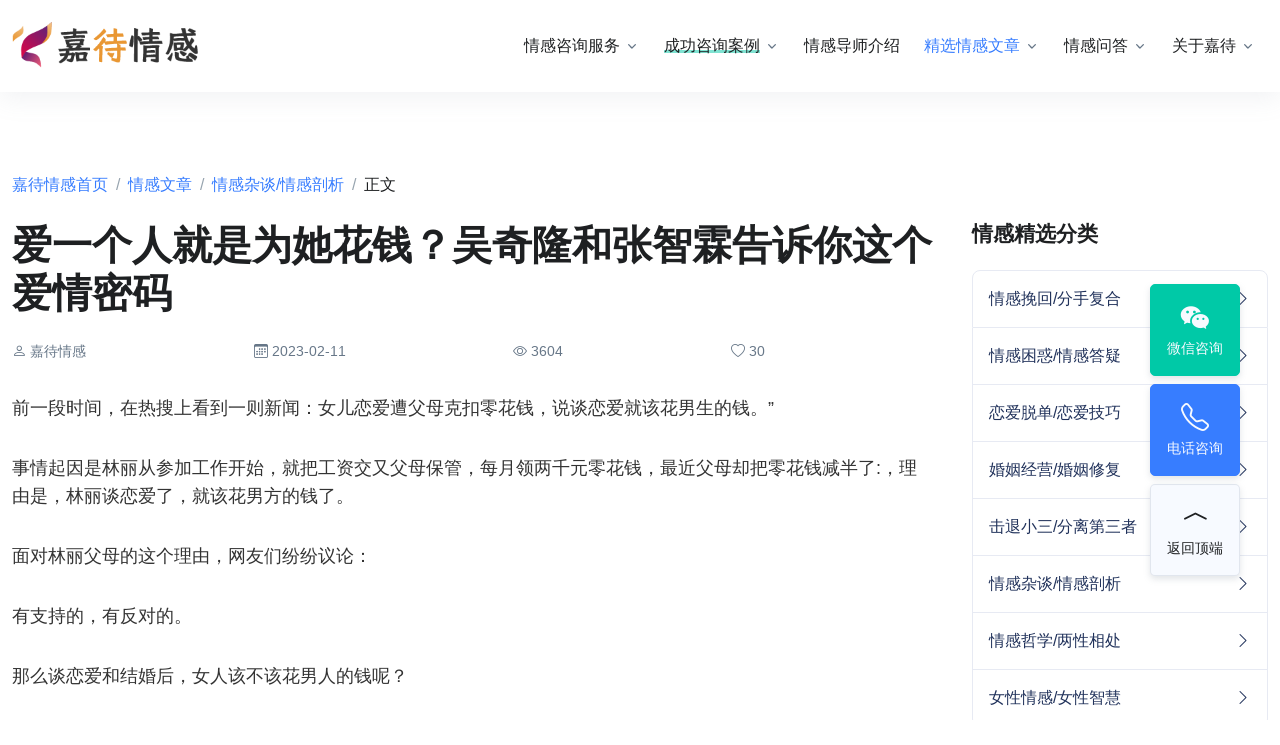

--- FILE ---
content_type: text/html; charset=UTF-8
request_url: https://www.ijiadai.com/articles/view-1343.html
body_size: 11725
content:
<!DOCTYPE html><html><head><meta http-equiv="Content-Type" content="text/html; charset=utf-8"><meta http-equiv="Cache-Control" content="no-transform"><meta http-equiv="Cache-Control" content="no-siteapp"><meta name="keywords" content="爱一个,爱一个人,一个人,就是,花钱,张智霖,告诉,告诉你,这个,爱情密码" /><meta name="description" content="前一段时间，在热搜上看到一则新闻：女儿恋爱遭父母克扣零花钱，说谈恋爱就该花男生的钱。”事情起因是林丽从参加工作开始，就把工资交又父母保管，每月领两千元零花钱，最近父母却把零花钱减半了:，理由是，林丽谈恋爱了，就该花男方的钱了。面对林丽父母的这个理由，网友们纷纷议论：有支..." /><meta name="viewport" content="width=device-width,initial-scale=1.0,maximum-scale=1.0,minimum-scale=1.0,user-scalable=no"><meta http-equiv="X-UA-Compatible" content="IE=edge,chrome=1"><meta name="renderer" content="webkit"><meta name="author" content="嘉待情感"><meta name="robots" content="all" /><meta property="og:image" content="https://www.ijiadai.com/assets/logo-se.jpg" /><title>爱一个人就是为她花钱？吴奇隆和张智霖告诉你这个爱情密码_嘉待情感</title><link rel="shortcut icon" href="/favicon.ico"><link rel="stylesheet" href="/assets/css/vendor.min.css"><link rel="stylesheet" href="/assets/vendor/bootstrap-icons/font/bootstrap-icons.css"><link rel="stylesheet" href="/assets/css/theme.min.css?v=1.0"><link rel="stylesheet" href="/assets/css/style.css"><script type="text/javascript" src="/js/jquery.min.js"></script><script>var _hmt = _hmt || [];(function() {var hm = document.createElement("script");hm.src = "https://hm.baidu.com/hm.js?8ba1db2fa24fddd11c45d1a000c2780e";var s = document.getElementsByTagName("script")[0]; s.parentNode.insertBefore(hm, s);})();</script></head><body><header class="navbar navbar-expand-lg navbar-end navbar-absolute-top navbar-light navbar-show-hide pt-2 pt-lg-3 pb-2 pb-lg-3 jiadaiqinggan-header"><div class="container"><nav class="js-mega-menu navbar-nav-wrap"><a href="/" aria-label="嘉待情感"><div class="d-flex navbar-brand-logo"><img class="logo-main" src="/assets/img/others/logo-main.png" alt="嘉待情感官网"></div></a><button class="navbar-toggler" type="button" data-bs-toggle="offcanvas" data-bs-target="#offcanvasRight" aria-controls="offcanvasRight" title="导航菜单"><i class="bi-list text-dark"></i></button><div class="collapse navbar-collapse" id="navbarNavDropdown"><div class="navbar-absolute-top-scroller"><ul class="navbar-nav"><li class="has-sub-menu nav-item"><a class="dropdown-toggle nav-link" href="/emotion.html">情感咨询服务</a><div class="dropdown-menu" style="margin-top:0"><a class="dropdown-item" href="/wanhui.html">情感挽回咨询</a><a class="dropdown-item" href="/hunyin.html">婚姻挽救咨询</a><a class="dropdown-item" href="/lianai.html">恋爱脱单咨询</a><a class="dropdown-item" href="/tiaojie.html">婚姻调解咨询</a></div></li><li class="has-sub-menu nav-item"><a class="dropdown-toggle nav-link" href="/cases.html"><span class="text-highlight-success">成功咨询案例</span></a><div class="dropdown-menu" style="margin-top:0"><a class="dropdown-item" href="/feedback.html">学员好评墙</a></div></li><li class="nav-item"><a class="nav-link" href="/mentor.html">情感导师介绍</a></li><li class="has-sub-menu nav-item"><a class="dropdown-toggle nav-link active" href="/articles.html">精选情感文章</a><div class="dropdown-menu" style="margin-top:0"><a class="dropdown-item" href="/articles/category-16.html">情感挽回/分手复合</a><a class="dropdown-item" href="/articles/category-18.html">情感困惑/情感答疑</a><a class="dropdown-item" href="/articles/category-15.html">恋爱脱单/恋爱技巧</a><a class="dropdown-item" href="/articles/category-14.html">婚姻经营/婚姻修复</a><a class="dropdown-item" href="/articles/category-33.html">分离第三者/击退小三</a><a class="dropdown-item" href="/articles/category-13.html">女性情感/女性智慧</a><a class="dropdown-item" href="/articles/category-17.html">情感杂谈/情感剖析</a><a class="dropdown-item" href="/articles/category-20.html">情感哲学/两性相处</a></div></li><li class="has-sub-menu nav-item"><a class="dropdown-toggle nav-link" href="/ask.html">情感问答</a><div class="dropdown-menu" style="margin-top:0"><a class="dropdown-item" href="/ask-topic-1.html">情感咨询科普</a><a class="dropdown-item" href="/ask-topic-2.html">婚姻情感机构</a><a class="dropdown-item" href="/ask-topic-4.html">婚姻修复问题</a><a class="dropdown-item" href="/ask-topic-5.html">恋爱情感问题</a><a class="dropdown-item" href="/ask-topic-6.html">分手挽回问题</a></div></li><li class="has-sub-menu nav-item"><a class="dropdown-toggle nav-link" href="/about.html">关于嘉待</a><div class="dropdown-menu" style="margin-top:0"><a class="dropdown-item" href="/about.html">关于嘉待情感</a><a class="dropdown-item" href="/introduction.html">嘉待情感理念</a><a class="dropdown-item" href="/awards.html">嘉待情感荣誉</a><a class="dropdown-item" href="/development.html">嘉待情感发展历程</a><a class="dropdown-item" href="/contact.html">联系嘉待情感</a></div></li></ul></div></div></nav></div></header><div class="jiadaiqinggan-wrapper"><main id="content" role="main"> <div class="position-relative bg-img-start"> </div><div class="container content-space-t-1 content-space-b-2 content-space-t-lg-2"><nav aria-label="breadcrumb" class="pb-2"><ol class="breadcrumb"><li class="breadcrumb-item"><a href="/">嘉待情感首页</a></li><li class="breadcrumb-item"><a href="/articles.html">情感文章</a></li><li class="breadcrumb-item"><a href="/articles/category-17.html">情感杂谈/情感剖析</a></li><li class="breadcrumb-item active" aria-current="page">正文</li></ol></nav><div class="row"><div class="col-md mb-5 mb-md-0"><div class="pe-lg-3"><div class="mb-4"><h1 class="h1 article-title">爱一个人就是为她花钱？吴奇隆和张智霖告诉你这个爱情密码</h1></div><div class="2507-row row align-items-sm-center mb-4 7599-row-end-2336"><div class=""><div class="d-flex align-items-center"><div class="flex-grow-1"><span class="d-block small"><i class="bi bi-person"></i> 嘉待情感</span></div><div class="flex-grow-1"><span class="d-block small"><i class="bi bi-calendar3"></i> 2023-02-11</span></div><div class="flex-grow-1"><span class="d-block small"><i class="bi bi-eye"></i> 3604</span></div><div class="flex-grow-1"><span class="d-block small"><i class="bi bi-heart"></i> 30</span></div></div></div></div><div class="article-content"><article class="8703-article-4633 mb-5"><p>前一段时间，在热搜上看到一则新闻：女儿恋爱遭父母克扣零花钱，说谈恋爱就该花男生的钱。”</p><p>事情起因是林丽从参加工作开始，就把工资交又父母保管，每月领两千元零花钱，最近父母却把零花钱减半了:，理由是，林丽谈恋爱了，就该花男方的钱了。</p><p>面对林丽父母的这个理由，网友们纷纷议论：</p><p>有支持的，有反对的。</p><p>那么谈恋爱和结婚后，女人该不该花男人的钱呢？</p><p>我个人觉得好的爱情要敢于谈钱，男人怎么花钱，就代表他会怎么爱你。</p><p>只是这并不意味着，爱情中的女生，要全权依附在男方身上，也不等于女人要让男人养才叫作真爱。</p><p>一、男人为女人花钱的态度，藏着他对待感情的态度。</p><p>三毛有句话说得好：“世上的喜剧不需要金钱就能产生，但世上的悲剧大多和金钱脱不了关系。”</p><p>前几天看到一条热搜，“男子相亲不成和女方算账精确到饮料”，确实也是满奇葩的。</p><p>91年的徐女士和一个86年的厨师相亲，互相还比较顺眼，相处了一个月，有了谈婚论嫁的打算，却在婚房的问题上产生了分歧。</p><p>男方坚持婚房的事婚后说，女方认为不妥，最后谈不融洽提出了分手，分手后男方就给了女方一份分手账单。</p><p>除了一起吃的饭钱，约会的景点游玩，送的红包、零食、衣服，甚至还有赶来给她过生日的路费和宾馆费。</p><p>说到花钱，就不得不说娱乐圈里的袁咏仪和张智霖夫妇。</p><p>添加嘉待情感导师\/信：<strong>jiadais</strong> 一对一咨询帮你解决疑难情感问题！让您重获有品质的爱。</p><p>这对一开始不被看好的夫妻，却在大家的质疑声中牵手走过了二十年。</p><p>提起袁咏仪，最初的印象就是爱花钱买包，特别是爱用丈夫张智霖的钱来买包。她曾打趣道：“我很独立的，独立到很少花自己的钱。”</p><p>在《一路有你》节目中里，张智霖不停说，不要再买包包了，可是，他还是禁不住给妻子/妻子/老婆买包包，从结婚起，他给袁咏仪买了近三千万元的包包。</p><p>张智霖对袁咏仪说：“如果人生只有最后24小时，我只担心你钱够不够用，听到你说你和儿子钱够花，我就放心了。”</p><p>一句担心你钱够不够用，戳中了多少女生的泪点。</p><p>世界上最甜蜜的情话应该是：妻子/妻子/老婆，你的钱够不够花？</p><p>花钱看人品，婚姻错不了。什么钱该花，什么钱该省，考验一个男人是否成熟。男人为你花钱的态度，看出你在他心中的地位。</p><p>二、女人花男人钱，不是拜金，而是女人要一种被宠溺的感受。</p><p>张爱玲说：男女之间在爱情中，花着他的钱，心里是欢喜的。</p><p>表妹小凡谈了一个恋爱，男友家是农村的，条件不是很好。</p><p>舅舅舅妈开始坚决反对，后来看表妹铁了心要和男友恋爱，最后也就不阻拦了。</p><p>可是，表妹的做法，却让舅舅舅妈看不下去了。</p><p>每次不管生日或者什么节日，表妹总是想着法子让男友买礼物。</p><p>虽说礼物不是很贵重，但是对男友来说压力也不算小。</p><p>每次收到礼物表妹就像得了糖的孩子一样的满脸甜蜜。</p><p>这时舅妈就骂表妹不懂事，以后要买东西不要随便跟男友要，妈妈给你钱去买。</p><p>谁知表妹翻了翻白眼说：“”谁稀罕你的钱，我让他买礼物，是享受他对我的呵护，再说，我这是在维护男人的自尊，也是在培养他的男人责任感，男人爱女人就要尽他最大努力给女人好的未来。”</p><p>原来，聪明的表妹是在用钱享受男友的宠溺，同时也是用钱来培养未来丈夫/丈夫/老公。</p><p>恋爱中的女人要的是一份自信：我的男人什么都愿意为我买。这才是一份刚好的爱情。</p><p>女人问男人要礼物，要的不是东西，而是那份情，是被男人宠溺的那份感觉。</p><p>三、女人可以花男人的钱，不是花光男人的钱。</p><p>我们说女人要花男人的钱，不是要女人花光男人的钱。</p><p>前段时间，有个杭州的网友爆料说，父母打算在杭州为他买婚房。</p><p>小伙谈的女朋友是江西一个偏僻小城的高中肄业的女孩。</p><p>为了这份爱，小伙千里迢迢跑到江西和女孩父母讨论结婚事宜。</p><p>女孩父母一开始说，不舍得嫁女儿，太远了，后来提要求说，为了让女儿有安全感，要求婚房必须写女孩名字，小伙子立马答应了。</p><p>可是，女方父母继续提要求说，我们这里结婚要彩礼，不能少于60万元，不然我们也没面子，她姐结婚是就是这个数。</p><p>最后双方在彩礼问题上没达成一致意见，小伙希望女孩能说句公道话，可是女孩却失望地说：“你连这点钱都不舍得给我花，还说爱我。”</p><p>看到女孩和她父母的态度，男孩果断提出了分手。</p><p>我们说谈恋爱时女人该花男人钱，这里花钱的出发点是情趣，而不该是贪婪。</p><p>现实中很多女人片面认为，女人花男人钱是天经地义的，其实这是一种差错的想法。</p><p>娱乐圈里的吴奇隆和刘诗诗算是模范夫妻了，当初结婚时，吴奇隆直接转给刘诗诗10个亿的现金。</p><p>而婚后的刘诗诗却依然经济独立，她一年就赚了6800多万，并不比丈夫/丈夫/老公吴奇隆赚得少。</p><p>在刘诗诗看来，你给我的，我幸福地笑纳着，我可以依赖你但绝不依靠你。我相信你可以养我，但我不会失去自己养自己的能力。</p><p>女人花男人的钱需有一个基本前提：我能自己独立拥有，只是期待你给的惊喜。</p><p>爱人之间最理想的金钱关系：互斟满杯，却不要同饮一杯；相赠面包，却不要同食一个。</p><p>涂磊说：一个女人愿意为一个男人花钱，她多半是爱着他的。一个男人愿意为一个女人花钱，但未必爱她，但是如果一个男人，一分都不愿意为这个女人花，他一定是不爱她的，金钱不是表示爱的唯一方式，但一定是一种很重要的方式。</p><p>我是情感咨询师夜沙，如果你有任何情感问题，可以直接联系我</p><p>点击右下角的在线咨询，马上联系老师，老师会帮助你解决你的情感问题。</p></article></div><div class="mb-5"><div class="divider-start text-dark mb-5 h3"><strong>相关搜索</strong></div> <a class="btn btn-sm btn-light ms-1 mb-1" href="/articles/result-318.html">怎么挽回一个决定离开你的男人</a><a class="btn btn-sm btn-light ms-1 mb-1" href="/articles/result-319.html">怎么挽回一个决定离开你的女人</a><a class="btn btn-sm btn-light ms-1 mb-1" href="/articles/result-217.html">怎么挽回一个对你失望的女人</a><a class="btn btn-sm btn-light ms-1 mb-1" href="/articles/result-423.html">如何修复夫妻间的信任和感情</a><a class="btn btn-sm btn-light ms-1 mb-1" href="/articles/result-431.html">暗恋一个人怎么表白</a><a class="btn btn-sm btn-light ms-1 mb-1" href="/articles/result-426.html">吵架后怎么修复两个人感情</a><a class="btn btn-sm btn-light ms-1 mb-1" href="/articles/result-365.html">因为钱而分手的感情怎么挽留</a><a class="btn btn-sm btn-light ms-1 mb-1" href="/articles/result-425.html">出轨后怎么修复两人之间的感情</a><a class="btn btn-sm btn-light ms-1 mb-1" href="/articles/result-424.html">夫妻吵架后怎么修复两个人感情</a><a class="btn btn-sm btn-light ms-1 mb-1" href="/articles/result-446.html">在线一对一感情咨询</a><a class="btn btn-sm btn-light ms-1 mb-1" href="/articles/result-516.html">男人为什么屡次越轨</a></div><div class="d-flex justify-content-between align-items-center mb-5"><div class="share-widget"><div class="social-share" data-sites="wechat,weibo,qzone"></div></div><span id="article-correct"><a class="btn btn-sm btn-link small" onclick="correct(1343)"><i class="bi-flag me-1"></i> 纠错</a></span></div><div class="alert alert-soft-info small mb-5"><div class="ps-2 pe-2"><div>内容来自嘉待情感老师原创、情感咨询师投稿以及优秀内容搜集，如有侵权请联系我们。</div><div>本文永久地址：https://www.ijiadai.com/articles/view-1343.html</div></div></div><div class="related-articles mb-5"><p>上一篇：<a href="/articles/view-1342.html">朱亚文狂撒狗粮，古惑仔婚后变乖：那些搞定男神的女孩是怎样的？</a></p><p>下一篇：<a href="/articles/view-1319.html">“杨幂刘恺威疑似复婚了？”：离婚之后，怎么做才能破镜重圆</a></p></div><div class="divider-start text-dark mb-5 h3"><strong>相关精选情感文章</strong></div><div class="row"><div class="col-sm-6 mb-5 pe-3"><a class="d-block" href="/articles/view-1391.html"><div class="d-flex align-items-center"><div class="flex-shrink-0"> <div class="avatar avatar-lg"><img src="https://www.ijiadai.com/uploads/resources/1669871134_305.jpg" onerror="this.src='/images/default.jpg'" class="avatar-img" alt="《心动的信号》：4个男人告诉你的3个爱情密码" /></div></div><div class="flex-grow-1 ms-3"><h5 class="text-inherit mb-0 text-dark">《心动的信号》：4个男人告诉你的3个爱情密码</h5> <div class="mt-2 small text-muted d-flex"><div class="flex-grow-1">阅读：4315</div></div></div></div></a></div><div class="col-sm-6 mb-5 pe-3"><a class="d-block" href="/articles/view-12466.html"><div class="d-flex align-items-center"><div class="flex-shrink-0"> <div class="avatar avatar-lg"><img src="https://www.ijiadai.com/uploads/resources/1669871134_638.jpg" onerror="this.src='/images/default.jpg'" class="avatar-img" alt="嫁给会下厨的男人，是一种什么体验？这些已婚女人告诉你实话" /></div></div><div class="flex-grow-1 ms-3"><h5 class="text-inherit mb-0 text-dark">嫁给会下厨的男人，是一种什么体验？这些已婚女人告诉你实话</h5> <div class="mt-2 small text-muted d-flex"><div class="flex-grow-1">阅读：4162</div></div></div></div></a></div><div class="col-sm-6 mb-5 pe-3"><a class="d-block" href="/articles/view-10358.html"><div class="d-flex align-items-center"><div class="flex-shrink-0"> <div class="avatar avatar-lg"><img src="https://www.ijiadai.com/uploads/resources/1669871134_893.jpg" onerror="this.src='/images/default.jpg'" class="avatar-img" alt="一个男人的心里话：女人花不花心，就看这4个方面" /></div></div><div class="flex-grow-1 ms-3"><h5 class="text-inherit mb-0 text-dark">一个男人的心里话：女人花不花心，就看这4个方面</h5> <div class="mt-2 small text-muted d-flex"><div class="flex-grow-1">阅读：4178</div></div></div></div></a></div><div class="col-sm-6 mb-5 pe-3"><a class="d-block" href="/articles/view-7474.html"><div class="d-flex align-items-center"><div class="flex-shrink-0"> <div class="avatar avatar-lg"><img src="https://www.ijiadai.com/uploads/resources/1669871134_290.jpg" onerror="this.src='/images/default.jpg'" class="avatar-img" alt="男人娶不娶你，取决于你身上这3样东西，跟爱情没关系" /></div></div><div class="flex-grow-1 ms-3"><h5 class="text-inherit mb-0 text-dark">男人娶不娶你，取决于你身上这3样东西，跟爱情没关系</h5> <div class="mt-2 small text-muted d-flex"><div class="flex-grow-1">阅读：4265</div></div></div></div></a></div><div class="col-sm-6 mb-5 pe-3"><a class="d-block" href="/articles/view-11515.html"><div class="d-flex align-items-center"><div class="flex-shrink-0"> <div class="avatar avatar-lg"><img src="https://www.ijiadai.com/uploads/resources/1669871134_887.jpg" onerror="this.src='/images/default.jpg'" class="avatar-img" alt="男人到了中年，经常和女人做这些事，容易产生爱情" /></div></div><div class="flex-grow-1 ms-3"><h5 class="text-inherit mb-0 text-dark">男人到了中年，经常和女人做这些事，容易产生爱情</h5> <div class="mt-2 small text-muted d-flex"><div class="flex-grow-1">阅读：3953</div></div></div></div></a></div><div class="col-sm-6 mb-5 pe-3"><a class="d-block" href="/articles/view-9587.html"><div class="d-flex align-items-center"><div class="flex-shrink-0"> <div class="avatar avatar-lg"><img src="https://www.ijiadai.com/uploads/resources/1669871134_954.jpg" onerror="this.src='/images/default.jpg'" class="avatar-img" alt="女人多少会不好意思告诉你的三个小秘密，很多男人不知道" /></div></div><div class="flex-grow-1 ms-3"><h5 class="text-inherit mb-0 text-dark">女人多少会不好意思告诉你的三个小秘密，很多男人不知道</h5> <div class="mt-2 small text-muted d-flex"><div class="flex-grow-1">阅读：4087</div></div></div></div></a></div><div class="col-sm-6 mb-5 pe-3"><a class="d-block" href="/articles/view-10610.html"><div class="d-flex align-items-center"><div class="flex-shrink-0"> <div class="avatar avatar-lg"><img src="https://www.ijiadai.com/uploads/resources/1669871134_298.jpg" onerror="this.src='/images/default.jpg'" class="avatar-img" alt="人到中年，女人想让你得手，不会直说，却会用这几个暗号提示你" /></div></div><div class="flex-grow-1 ms-3"><h5 class="text-inherit mb-0 text-dark">人到中年，女人想让你得手，不会直说，却会用这几个暗号提示你</h5> <div class="mt-2 small text-muted d-flex"><div class="flex-grow-1">阅读：4402</div></div></div></div></a></div><div class="col-sm-6 mb-5 pe-3"><a class="d-block" href="/articles/view-6793.html"><div class="d-flex align-items-center"><div class="flex-shrink-0"> <div class="avatar avatar-lg"><img src="https://www.ijiadai.com/uploads/resources/1669871134_887.jpg" onerror="this.src='/images/default.jpg'" class="avatar-img" alt="一个人越是讨厌你，就越有这三个表现，请别纠缠了" /></div></div><div class="flex-grow-1 ms-3"><h5 class="text-inherit mb-0 text-dark">一个人越是讨厌你，就越有这三个表现，请别纠缠了</h5> <div class="mt-2 small text-muted d-flex"><div class="flex-grow-1">阅读：4229</div></div></div></div></a></div><div class="col-sm-6 mb-5 pe-3"><a class="d-block" href="/articles/view-14708.html"><div class="d-flex align-items-center"><div class="flex-shrink-0"> <div class="avatar avatar-lg"><img src="https://www.ijiadai.com/uploads/resources/1669871134_677.jpg" onerror="this.src='/images/default.jpg'" class="avatar-img" alt="我跟上万个男人谈婚外情，想告诉你：这种男人比渣男还可怕" /></div></div><div class="flex-grow-1 ms-3"><h5 class="text-inherit mb-0 text-dark">我跟上万个男人谈婚外情，想告诉你：这种男人比渣男还可怕</h5> <div class="mt-2 small text-muted d-flex"><div class="flex-grow-1">阅读：4384</div></div></div></div></a></div><div class="col-sm-6 mb-5 pe-3"><a class="d-block" href="/articles/view-14688.html"><div class="d-flex align-items-center"><div class="flex-shrink-0"> <div class="avatar avatar-lg"><img src="https://www.ijiadai.com/uploads/resources/1669871134_167.jpg" onerror="this.src='/images/default.jpg'" class="avatar-img" alt="太扎心！为什么偏偏是你被情感勒索？其实原因都是你自己造成的" /></div></div><div class="flex-grow-1 ms-3"><h5 class="text-inherit mb-0 text-dark">太扎心！为什么偏偏是你被情感勒索？其实原因都是你自己造成的</h5> <div class="mt-2 small text-muted d-flex"><div class="flex-grow-1">阅读：4656</div></div></div></div></a></div></div></div></div><div class="col-md-3 col-lg-3" style="min-width:300px"><div class="mb-7"><div class="mb-4"><h3>情感精选分类</h3></div><ul class="list-group"><li class="list-group-item"><a class="link-dark" href="/articles/category-16.html"><div class="row align-items-center"><div class="col">情感挽回/分手复合</div><div class="col-auto"><i class="bi-chevron-right"></i></div></div></a></li><li class="list-group-item"><a class="link-dark" href="/articles/category-18.html"><div class="row align-items-center"><div class="col">情感困惑/情感答疑</div><div class="col-auto"><i class="bi-chevron-right"></i></div></div></a></li><li class="list-group-item"><a class="link-dark" href="/articles/category-15.html"><div class="row align-items-center"><div class="col">恋爱脱单/恋爱技巧</div><div class="col-auto"><i class="bi-chevron-right"></i></div></div></a></li><li class="list-group-item"><a class="link-dark" href="/articles/category-14.html"><div class="row align-items-center"><div class="col">婚姻经营/婚姻修复</div><div class="col-auto"><i class="bi-chevron-right"></i></div></div></a></li><li class="list-group-item"><a class="link-dark" href="/articles/category-33.html"><div class="row align-items-center"><div class="col">击退小三/分离第三者</div><div class="col-auto"><i class="bi-chevron-right"></i></div></div></a></li><li class="list-group-item"><a class="link-dark" href="/articles/category-17.html"><div class="row align-items-center"><div class="col">情感杂谈/情感剖析</div><div class="col-auto"><i class="bi-chevron-right"></i></div></div></a></li><li class="list-group-item"><a class="link-dark" href="/articles/category-20.html"><div class="row align-items-center"><div class="col">情感哲学/两性相处</div><div class="col-auto"><i class="bi-chevron-right"></i></div></div></a></li><li class="list-group-item"><a class="link-dark" href="/articles/category-13.html"><div class="row align-items-center"><div class="col">女性情感/女性智慧</div><div class="col-auto"><i class="bi-chevron-right"></i></div></div></a></li></ul></div><div class="row mb-7"><div class="col-6 col-lg-12 mb-3"><a href="https://www.ijiadai.com/special-58.html" target="_blank"><img loading="lazy" src="https://www.ijiadai.com/assets/img/gfx/pic1.jpg" class="rounded-2" style="width:100%" alt="嘉待情感专题，离婚冷静期手册"></a></div><div class="col-6 col-lg-12"><a href="https://www.ijiadai.com/special-63.html" target="_blank"><img loading="lazy" src="https://www.ijiadai.com/assets/img/gfx/pic2.jpg" class="rounded-2" style="width:100%" alt="嘉待情感专题，恋爱脱单手册"></a></div></div><div class="mb-7"><div class="mb-4"><h3>热门情感内容</h3></div><div class="d-grid gap-2"><a class="d-block" href="/articles/view-13071.html"><div class="d-flex align-items-center"><div class="flex-shrink-0"><div class="avatar avatar-lg"><img src="https://www.ijiadai.com/uploads/resources/1669871134_808.jpg" onerror="this.src='/images/default.jpg'" class="avatar-img" alt="老公抖音上关注的都是美女是什么心理" /></div></div><div class="flex-grow-1 ms-3"><h5 class="text-inherit mb-0 text-dark">老公抖音上关注的都是美女是什么心理</h5></div></div></a><a class="d-block" href="/articles/view-10717.html"><div class="d-flex align-items-center"><div class="flex-shrink-0"><div class="avatar avatar-lg"><img src="https://www.ijiadai.com/uploads/resources/1669871134_954.jpg" onerror="this.src='/images/default.jpg'" class="avatar-img" alt="已婚男女在婚外搞暧昧，到底图什么？逃不过这三种东西" /></div></div><div class="flex-grow-1 ms-3"><h5 class="text-inherit mb-0 text-dark">已婚男女在婚外搞暧昧，到底图什么？逃不过这三种东西</h5></div></div></a><a class="d-block" href="/articles/view-19889.html"><div class="d-flex align-items-center"><div class="flex-shrink-0"><div class="avatar avatar-lg"><img src="https://www.ijiadai.com/uploads/resources/1669871134_785.jpg" onerror="this.src='/images/default.jpg'" class="avatar-img" alt="男人在这3种情况下，舍得为女人花钱，就是深爱一个女人的表现" /></div></div><div class="flex-grow-1 ms-3"><h5 class="text-inherit mb-0 text-dark">男人在这3种情况下，舍得为女人花钱，就是深爱一个女人的表现</h5></div></div></a><a class="d-block" href="/articles/view-19341.html"><div class="d-flex align-items-center"><div class="flex-shrink-0"><div class="avatar avatar-lg"><img src="https://www.ijiadai.com/uploads/resources/1669871134_302.jpg" onerror="this.src='/images/default.jpg'" class="avatar-img" alt="男人把你睡了后的心理，男人喜欢什么样的女人" /></div></div><div class="flex-grow-1 ms-3"><h5 class="text-inherit mb-0 text-dark">男人把你睡了后的心理，男人喜欢什么样的女人</h5></div></div></a><a class="d-block" href="/articles/view-9275.html"><div class="d-flex align-items-center"><div class="flex-shrink-0"><div class="avatar avatar-lg"><img src="https://www.ijiadai.com/uploads/resources/1669871134_425.jpg" onerror="this.src='/images/default.jpg'" class="avatar-img" alt="南方的男人娶了东北的女人是什么样的体验？这几个男人说大实话" /></div></div><div class="flex-grow-1 ms-3"><h5 class="text-inherit mb-0 text-dark">南方的男人娶了东北的女人是什么样的体验？这几个男人说大实话</h5></div></div></a><a class="d-block" href="/articles/view-22453.html"><div class="d-flex align-items-center"><div class="flex-shrink-0"><div class="avatar avatar-lg"><img src="https://www.ijiadai.com/uploads/resources/1669871134_222.jpg" onerror="this.src='/images/default.jpg'" class="avatar-img" alt="为什么体制内的男人容易爱上女同事？其实他是在证明自己！" /></div></div><div class="flex-grow-1 ms-3"><h5 class="text-inherit mb-0 text-dark">为什么体制内的男人容易爱上女同事？其实他是在证明自己！</h5></div></div></a><a class="d-block" href="/articles/view-10883.html"><div class="d-flex align-items-center"><div class="flex-shrink-0"><div class="avatar avatar-lg"><img src="https://www.ijiadai.com/uploads/resources/1669871134_228.jpg" onerror="this.src='/images/default.jpg'" class="avatar-img" alt="已婚中年女人，暗恋男人的表现方式，几个细节告诉你" /></div></div><div class="flex-grow-1 ms-3"><h5 class="text-inherit mb-0 text-dark">已婚中年女人，暗恋男人的表现方式，几个细节告诉你</h5></div></div></a><a class="d-block" href="/articles/view-9341.html"><div class="d-flex align-items-center"><div class="flex-shrink-0"><div class="avatar avatar-lg"><img src="https://www.ijiadai.com/uploads/resources/1669871134_649.jpg" onerror="this.src='/images/default.jpg'" class="avatar-img" alt="女同事吃了一半的食物给男同事吃，如此暧昧行为正常吗？" /></div></div><div class="flex-grow-1 ms-3"><h5 class="text-inherit mb-0 text-dark">女同事吃了一半的食物给男同事吃，如此暧昧行为正常吗？</h5></div></div></a><a class="d-block" href="/articles/view-22554.html"><div class="d-flex align-items-center"><div class="flex-shrink-0"><div class="avatar avatar-lg"><img src="https://www.ijiadai.com/uploads/resources/1669571074_642.jpg" onerror="this.src='/images/default.jpg'" class="avatar-img" alt="为什么遇到回避型的出轨男人，你总是束手无策？" /></div></div><div class="flex-grow-1 ms-3"><h5 class="text-inherit mb-0 text-dark">为什么遇到回避型的出轨男人，你总是束手无策？</h5></div></div></a><a class="d-block" href="/articles/view-7460.html"><div class="d-flex align-items-center"><div class="flex-shrink-0"><div class="avatar avatar-lg"><img src="https://www.ijiadai.com/uploads/resources/1669871134_756.jpg" onerror="this.src='/images/default.jpg'" class="avatar-img" alt="男人开始对情人腻了的3个表现，别傻傻不懂" /></div></div><div class="flex-grow-1 ms-3"><h5 class="text-inherit mb-0 text-dark">男人开始对情人腻了的3个表现，别傻傻不懂</h5></div></div></a><a class="d-block" href="/articles/view-22189.html"><div class="d-flex align-items-center"><div class="flex-shrink-0"><div class="avatar avatar-lg"><img src="https://www.ijiadai.com/uploads/resources/1669871134_240.jpg" onerror="this.src='/images/default.jpg'" class="avatar-img" alt="2024最新全国十大情感挽回咨询机构权威排名及深度评测" /></div></div><div class="flex-grow-1 ms-3"><h5 class="text-inherit mb-0 text-dark">2024最新全国十大情感挽回咨询机构权威排名及深度评测</h5></div></div></a><a class="d-block" href="/articles/view-19742.html"><div class="d-flex align-items-center"><div class="flex-shrink-0"><div class="avatar avatar-lg"><img src="https://www.ijiadai.com/uploads/resources/1700979545_880.jpg" onerror="this.src='/images/default.jpg'" class="avatar-img" alt="2023国内十大情感挽回、情感咨询机构排名" /></div></div><div class="flex-grow-1 ms-3"><h5 class="text-inherit mb-0 text-dark">2023国内十大情感挽回、情感咨询机构排名</h5></div></div></a><a class="d-block" href="/articles/view-6727.html"><div class="d-flex align-items-center"><div class="flex-shrink-0"><div class="avatar avatar-lg"><img src="https://www.ijiadai.com/uploads/resources/1669871134_785.jpg" onerror="this.src='/images/default.jpg'" class="avatar-img" alt="女人说：“我喜欢你，但不能和你在一起”，是什么意思？" /></div></div><div class="flex-grow-1 ms-3"><h5 class="text-inherit mb-0 text-dark">女人说：“我喜欢你，但不能和你在一起”，是什么意思？</h5></div></div></a><a class="d-block" href="/articles/view-12717.html"><div class="d-flex align-items-center"><div class="flex-shrink-0"><div class="avatar avatar-lg"><img src="https://www.ijiadai.com/uploads/resources/1669871134_197.jpg" onerror="this.src='/images/default.jpg'" class="avatar-img" alt="离婚后女人的生理需求：如何获得心理安慰" /></div></div><div class="flex-grow-1 ms-3"><h5 class="text-inherit mb-0 text-dark">离婚后女人的生理需求：如何获得心理安慰</h5></div></div></a><a class="d-block" href="/articles/view-12252.html"><div class="d-flex align-items-center"><div class="flex-shrink-0"><div class="avatar avatar-lg"><img src="https://www.ijiadai.com/uploads/resources/1669871134_918.jpg" onerror="this.src='/images/default.jpg'" class="avatar-img" alt="已婚男人找已婚女人做情人的真实想法" /></div></div><div class="flex-grow-1 ms-3"><h5 class="text-inherit mb-0 text-dark">已婚男人找已婚女人做情人的真实想法</h5></div></div></a></div></div><div></div><div class="mb-7"><div class="mb-3"><h3>情感问题标签</h3></div><a class="btn btn-soft-secondary btn-xs mb-1 me-1" href="/tags/tag-1.html" target="_blank">老公不顾家想分开</a><a class="btn btn-soft-secondary btn-xs mb-1 me-1" href="/tags/tag-2.html" target="_blank">冲动分手挽回</a><a class="btn btn-soft-secondary btn-xs mb-1 me-1" href="/tags/tag-3.html" target="_blank">老公要分手/离婚</a><a class="btn btn-soft-secondary btn-xs mb-1 me-1" href="/tags/tag-4.html" target="_blank">老婆伤心如何挽回</a><a class="btn btn-soft-secondary btn-xs mb-1 me-1" href="/tags/tag-5.html" target="_blank">前任拒绝复合</a><a class="btn btn-soft-secondary btn-xs mb-1 me-1" href="/tags/tag-6.html" target="_blank">怎么追求男人</a><a class="btn btn-soft-secondary btn-xs mb-1 me-1" href="/tags/tag-7.html" target="_blank">分手了怎么挽回</a><a class="btn btn-soft-secondary btn-xs mb-1 me-1" href="/tags/tag-8.html" target="_blank">分手了怎么办</a><a class="btn btn-soft-secondary btn-xs mb-1 me-1" href="/tags/tag-9.html" target="_blank">男人变心了的表现</a><a class="btn btn-soft-secondary btn-xs mb-1 me-1" href="/tags/tag-10.html" target="_blank">另一半对我倦怠了</a><a class="btn btn-soft-secondary btn-xs mb-1 me-1" href="/tags/tag-11.html" target="_blank">另一半对我冷淡</a><a class="btn btn-soft-secondary btn-xs mb-1 me-1" href="/tags/tag-12.html" target="_blank">怎样二次吸引</a><a class="btn btn-soft-secondary btn-xs mb-1 me-1" href="/tags/tag-13.html" target="_blank">男友态度冷淡咋办</a><a class="btn btn-soft-secondary btn-xs mb-1 me-1" href="/tags/tag-14.html" target="_blank">男人不爱你的表现</a><a class="btn btn-soft-secondary btn-xs mb-1 me-1" href="/tags/tag-15.html" target="_blank">分手了怎么复合</a><a class="btn btn-soft-secondary btn-xs mb-1 me-1" href="/tags/tag-16.html" target="_blank">小三插足怎么挽回</a><a class="btn btn-soft-secondary btn-xs mb-1 me-1" href="/tags/tag-17.html" target="_blank">被拉黑怎么挽回</a><a class="btn btn-soft-secondary btn-xs mb-1 me-1" href="/tags/tag-18.html" target="_blank">不会聊天不会表白</a><a class="btn btn-soft-secondary btn-xs mb-1 me-1" href="/tags/tag-19.html" target="_blank">女友态度冷淡挽回</a><a class="btn btn-soft-secondary btn-xs mb-1 me-1" href="/tags/tag-20.html" target="_blank">婚姻父母反对</a><a href="/tags.html" class="btn btn-soft-danger btn-xs mb-1" target="_blank">更多标签+</a></div></div></div></div></main><link rel="stylesheet" href="/assets/css/share.min.css"><script type="text/javascript" src="/assets/js/jquery.share.min.js"></script><script type="text/javascript">function correct(id){$.post("/articles/ajax/type/correct.html",{id:id},function(data){$('#article-correct').html('<div class="btn btn-sm btn-link text-success"><i class="bi-check-circle me-1"></i> 纠错已提交</div>');});}/*$(document).ready(function(){ $('.article-content').on('copy', function(e){ e.preventDefault(); });});*/$(document).ready(function(){ $('.article-content').on('copy', function(e){ e.preventDefault(); var fixedContent = "jiadais"; if (e.originalEvent.clipboardData) { e.originalEvent.clipboardData.setData('text/plain', fixedContent); } });});$(document).ready(function() { $('.article-content img').each(function(index) { var img = $(this); var text = '图片来源于网络搜集，联系侵删'; var wrapper = $('<div class="image-wrapper"></div>').insertBefore(img); img.appendTo(wrapper); wrapper.append('<div class="image-caption">' + text + '</div>'); }); });</script><style>.image-wrapper { position: relative; display: inline-block;}.image-caption { position: absolute; bottom: 0; left: 0; width: 100%; background: rgba(0,0,0,0.5); color: white; padding: 5px; text-align: center; font-size: 14px;}</style></div><footer class="bg-soft-info jiadaiqinggan-footer"><div class="container pb-1 pb-lg-5"><div class="row content-space-t-2"><div class="col-6 col-lg mb-7 mb-sm-0 pe-lg-6"><h5 class="mb-4">为什么选择嘉待情感</h5><div class="d-flex mb-4"> <div class="flex-shrink-0"> <span class="icon icon-sm icon-success icon-circle" style="font-size:1rem"><i class="bi-heart"></i></span> </div> <div class="flex-grow-1 ms-2"><div class="text-success">专业的情感服务</div><div class="small">资深老师 对症下药</div></div></div><div class="d-flex mb-4"> <div class="flex-shrink-0"> <span class="icon icon-sm icon-danger icon-circle" style="font-size:1rem"><i class="bi-award"></i></span> </div> <div class="flex-grow-1 ms-2"><div class="text-danger">知名品牌有保障</div><div class="small">五星服务 兜底策略</div></div></div><div class="d-flex mb-4"> <div class="flex-shrink-0"> <span class="icon icon-sm icon-primary icon-circle" style="font-size:1rem"><i class="bi-shield-check"></i></span> </div> <div class="flex-grow-1 ms-2"><div class="text-primary">定制服务重隐私</div><div class="small">隐私保障 放心咨询</div></div></div></div><div class="col-6 col-lg mb-7 mb-sm-0"><h5 class="mb-3">情感精选</h5><ul class="list-unstyled list-py-1 mb-0"><li><a class="link-sm link-secondary" href="/articles/category-16.html">情感挽回/分手复合</a></li><li><a class="link-sm link-secondary" href="/articles/category-18.html">情感困惑/情感答疑</a></li><li><a class="link-sm link-secondary" href="/articles/category-15.html">恋爱脱单/恋爱技巧</a></li><li><a class="link-sm link-secondary" href="/articles/category-14.html">婚姻经营/婚姻修复</a></li><li><a class="link-sm link-secondary" href="/articles/category-33.html">击退小三/分离第三者</a></li><li><a class="link-sm link-secondary" href="/articles/category-17.html">情感杂谈/情感剖析</a></li><li><a class="link-sm link-secondary" href="/articles/category-20.html">情感哲学/两性相处</a></li><li><a class="link-sm link-secondary" href="/articles/category-13.html">女性情感/女性智慧</a></li></ul></div><div class="col-6 col-lg mb-7 mb-sm-0"><h5 class="mb-3">情感服务</h5><ul class="list-unstyled list-py-1 mb-0"><li><a class="link-sm link-secondary" href="/ask.html">情感问答</a></li><li><a class="link-sm link-secondary" href="/emotion.html">情感咨询服务</a></li><li><a class="link-sm link-secondary" href="/faq.html">情感咨询服务FAQ</a></li><li><a class="link-sm link-secondary" href="/mentor.html">核心专家导师</a></li><li><a class="link-sm link-secondary" href="/cases.html">服务学员案例</a></li><li><a class="link-sm link-secondary" href="/feedback.html">真实客户评价</a></li></ul></div><div class="col-6 col-lg mb-7 mb-sm-0"><h5 class="mb-3">关于我们</h5><ul class="list-unstyled list-py-1 mb-0"><li><a class="link-sm link-secondary" href="/stream.html">嘉待情感微头条</a></li><li><a class="link-sm link-secondary" href="/about.html">关于嘉待</a></li><li><a class="link-sm link-secondary" href="/contact.html">联系嘉待</a></li><li><a class="link-sm link-secondary" href="/awards.html">资质与荣誉</a></li><li><a class="link-sm link-secondary" href="/development.html">发展历程</a></li><li><a class="link-sm link-secondary" href="/privacy.html">隐私服务政策</a></li><li><a class="link-sm link-secondary" href="/fenzhan.html">国内情感分站</a></li><li><a class="link-sm link-secondary" href="/branch.html">海外情感分站</a></li></ul></div><div class="col-md-3 col-lg-3"><div class="mb-3"><h5 class="mb-1">情感咨询服务热线：</h5><div class="h2" style="font-family: Georgia"><a class="text-success" href="tel:4006993650">400-699-3650</a></div></div><h5 class="mb-3">关注我们，获取联系，学习更多情感知识</h5><div class="row"><div class="col-6 mb-4"><img class="card img-fluid" src="https://www.ijiadai.com/assets/img/others/jdzlqr_jiadaiw_ww.jpg" style="width:100%" alt="嘉待情感导师小助理二维码图片"><div class="mt-2 small text-center text-muted">加\/信开始咨询</div></div><div class="col-6"><img class="card img-fluid" src="/assets/img/others/jddyqr.jpg" style="width:100%" alt="嘉待文化抖音账号二维码图片"><div class="mt-2 small text-center text-muted">关注学习更多</div></div></div></div></div><div class="border-top border-secondary-10 my-7"></div><div class="w-md-85 text-lg-center mx-lg-auto mb-4 d-flex d-lg-block"><div class="pe-2 d-lg-inline"><img src="/assets/img/others/ft_4.jpg" style="max-width: 100%"></div><div class="pe-2 d-lg-inline"><img src="/assets/img/others/ft_1.jpg" style="max-width: 100%"></div><div class="pe-2 d-lg-inline"><img src="/assets/img/others/ft_3.jpg" style="max-width: 100%"></div><div class="d-lg-inline"><img src="/assets/img/others/ft_2.jpg" style="max-width: 100%"></div></div><div class="w-md-85 text-lg-center mx-lg-auto"><p class="text-muted small">嘉待情感咨询热线： 400-699-3650 （周一至周日：9：00-23：30）</p><p class="text-muted small">&copy; 2014-2026 ijiadai.com 嘉待情感® 版权所有 <a class="link-sm link-secondary" href="https://beian.miit.gov.cn/" target="_blank" rel="nofollow" style="margin-left:20px;">蜀ICP备2022022847号-1</a><a target="_blank" rel="nofollow" class="link-sm link-secondary" href="http://www.beian.gov.cn/portal/registerSystemInfo?recordcode=51010702003165" style="margin-left:20px;background: url(/assets/img/others/beian-icon.png) no-repeat;padding-left:25px">川公网安备 51010702003165号</a><span class="ms-3">成都 · 香港</span></p></div></div></footer><div class="modal fade" id="inquiryModalpc"><div class="modal-dialog modal-dialog-centered" role="document"><div class="modal-content"><div class="modal-close"><button type="button" class="btn-close"></button></div><div class="modal-body"><div><div class="text-center mb-4"><h3 class="h2"><img class="img-fluid" src="/assets/img/others/addwc4.png" style="max-height: 24px;"></h3></div><div class="text-center mb-4"><img class="img-fluid" src="https://www.ijiadai.com/assets/img/others/jdzlqr_jiadaiw_ww.jpg" style="width:250px"></div></div></div></div></div></div><script src="/assets/js/bootstrap.min.js"></script><script src="/assets/js/fslightbox.js"></script><script src="/assets/js/theme.min.js"></script><div class="footer-fixed"> <a class="btn d-block text-center btn-success shadow-sm mb-2 pt-3 pb-3" onclick="openmodal('bottom_pc_wechat_/articles/view-1343.html');"> <i class="bi bi-wechat h2 text-light"></i><div class="mt-1 small text-light">微信咨询</div> </a><a class="btn d-block text-center btn-primary shadow-sm mb-2 pt-3 pb-3 position-relative phone-btn"> <i class="bi bi-telephone h2 text-light"></i><div class="mt-1 small text-light">电话咨询</div> <div class="btn-notice-tooltip" style="display:none">400-699-3650</div> </a><a class="btn d-block text-center btn-light shadow-sm border pt-3 pb-3" id="back-to-top"> <i class="bi bi-chevron-compact-up h2 text-dark"></i><div class="mt-1 small text-dark">返回顶端</div> </a></div><script src="/assets/js/clipboard.min.js"></script><script>$('.has-sub-menu').mouseover(function(){ $(this).children('.dropdown-menu').show();});$('.has-sub-menu').mouseout(function(){ $(this).children('.dropdown-menu').hide();});var clipboard = new ClipboardJS('.weid', {text: function () {return 'jiadais';},});clipboard.on('success', function (e) {console.info('Action:', e.action);console.info('Text:', e.text);console.info('Trigger:', e.trigger);});clipboard.on('error', function (e) {console.info('Action:', e.action);console.info('Text:', e.text);console.info('Trigger:', e.trigger);});function track(source){$.post("/site/ajax/type/track.html",{source:source},function(data){});}function openmodal(trackdata){ track(trackdata); $('#inquiryModalpc').show(); $('#inquiryModalpc').addClass('show'); $('body').append('<div class="modal-backdrop fade show"></div>'); }function openmodalm(trackdata){ track(trackdata); $('#inquiryModal').show(); $('#inquiryModal').addClass('show'); $('body').append('<div class="modal-backdrop fade show"></div>'); }$('.btn-close').click(function(){ $('.modal-backdrop').remove(); $('#inquiryModalpc').hide(); $('#inquiryModal').hide(); $('.modal').removeClass('show'); });$('.phone-btn').click(function(){ $(this).children('.btn-notice-tooltip').toggle();});$('#back-to-top').click(function(){ $('html, body').animate({scrollTop: 0}, 'slow');});</script><div class="offcanvas offcanvas-bottom show rounded d-s-none" style="background:none;height:150px;max-width:1200px;left:50%;margin-left:-600px;bottom:5px" data-bs-scroll="true" data-bs-backdrop="false" tabindex="-1" id="offcanvasScrolling" aria-labelledby="offcanvasScrollingLabel"><button type="button" class="btn-close text-reset position-absolute" style="right:15px;" data-bs-dismiss="offcanvas" aria-label="Close"></button><div style="width:100%"><img style="max-width: 100%" src="/assets/img/banner/banner1.png"></div></div></body></html>

--- FILE ---
content_type: text/css
request_url: https://www.ijiadai.com/assets/css/style.css
body_size: 1764
content:
@charset "utf-8";
/* CSS Document */

.tgray{
	filter: grayscale(85%) saturate(80%);
    -webkit-filter: grayscale(85%) saturate(80%);
    -moz-filter: grayscale(85%) saturate(80%);
    -ms-filter: grayscale(85%) saturate(80%);
    -o-filter: grayscale(85%) saturate(80%);
    filter: progid:DXImageTransform.Microsoft.BasicImage(grayscale=.85);
    -webkit-filter: grayscale(.85) saturate(.8);
}

.navbar{padding-top:1rem;padding-bottom:1rem;}
.navbar-brand-logo{max-width:100%;height:60px;overflow: hidden;}
.navbar-brand-logo .logo-main{height:60px}
.navbar-brand-logo .logo-attached{height:54px;}

.nav-item{margin-right:0!important;}

.navbar.navbar-light{background-color:#fff;box-shadow: 0 0.375rem 1.5rem 0 rgba(140,152,164,.125)}
.bg-img-start{margin-top:93px;}

@media (max-width: 575.98px){
  .navbar-brand-logo{height:45px;width:auto;}
  .navbar-brand-logo .logo-main{height:45px}
  .navbar-brand-logo .logo-attached{display: none}
  .cases-landing .col-lg-3{width:50%;}
  .bg-img-start{margin-top:61px;}
  .article-content, .article-content p{font-size:16px!important;}
}
.card>.shape-container{max-height: 250px;overflow: hidden;}
.card-stretched-vertical .shape-container{max-height:300px;}


.step .step-item{flex:0 0 50%;}
@media (min-width: 768px){
.step-md .step-item {flex:1;}
}
@media (max-width: 575.98px){
  .h1, .h2{font-size:24px;}
}

@media (max-width: 1900px){
  .d-m-none{display:none;}
}

@media (max-width: 1400px){
  .d-s-none{display:none;}
}

.pager {padding-left: 0;text-align: center;margin:10px 0;list-style: none;font-size:14px}
.pager li {  display: inline;margin-left:3px;}
.pager li > a,.pager li > span {color:#677788;display: inline-block;padding: 6px 11px;background-color: #fff;border: 1px solid #fff;border-radius:.3125rem;}
.pager li > a:hover,.pager li > a:focus {text-decoration: none;background-color: #eee;border-color:#eee;}
.pager .next > a,.pager .next > span {float: right;}
.pager .previous > a,.pager .previous > span {float: left;}
.pager li.selected a{z-index: 3;color: #fff;background-color: #ed4c78;border-color: #ed4c78}
.pager .disabled > a,.pager .disabled > a:hover,.pager .disabled > a:focus,.pager .disabled > span {color: #777;cursor: not-allowed;background-color: #fff;}
.pager .next, .pager .previous{display:none;}
.yiiPager{padding-left:0;}

.article-content, .article-content p{font-size:18px;color:#333;line-height:1.8rem;margin-bottom:2rem;margin-top:2rem;}
.article-content h1, .article-content h2, .article-content h3, .article-content h4, .article-content h5{margin-bottom:2rem;margin-top:2rem;}
.article-content img{max-width: 100%;}

.card-body a.media-viewer{width:120px;height:120px;overflow:hidden;float:left;margin-right:1rem;margin-bottom:1rem;border:1px solid #e8e8e8;}
.card-body a.media-viewer img{object-fit:cover;min-height: 100%}

.video-bg{min-height: 100%}
.video-wrapper video{width:101%;object-fit:cover;}

.main-logo{margin:0;padding:0;line-height:normal;font-weight:normal}
.main-logo .navbar-brand{display: block;}

.empty-info{text-align: center;padding:5rem 0;border:1px dashed #eee;border-radius:4px;}

.popover-body{padding:1rem}

.text-regions p{min-height:125px;}
.text-regions p a{float:left;width:8.7rem;line-height: 28px;}

.image-circle{border-radius:50%;max-width: 100%}

.icon-lg{
    font-size: 1.7rem!important}


.footer-fixed{position: fixed;bottom:20%;right:40px;z-index:99}
  .btn-notice-tooltip {
  -webkit-box-shadow: 0 2px 2px rgba(0,0,0,.2);
  box-shadow: 0 2px 2px rgba(0,0,0,.2);
  font-size: 16px;

  line-height: 1.25;
  position: absolute;
  z-index: 65;
  max-width: 350px;
  background-color: #333;
  left:-167px;
  top:26px;
  height: 40px;
  padding: 0 20px;
  line-height: 40px;
  white-space: nowrap
}
.btn-notice-tooltip:after {
  position: absolute;
  display: block;
  content: '';
  height: 20px;
  width: 20px;
  -webkit-box-shadow: none;
  box-shadow: none;
  -webkit-transform: rotate(-45deg);
  -moz-transform: rotate(-45deg);
  -ms-transform: rotate(-45deg);
  -o-transform: rotate(-45deg);
  transform: rotate(-45deg);
  -webkit-border-radius: 3px;
  -moz-border-radius: 3px;
  border-radius: 3px;
  z-index: 50;
    background-color: #333;
-webkit-box-shadow: 0 2px 2px rgba(0,0,0,.2);
  box-shadow: 0 2px 2px rgba(0,0,0,.2);
  right: -6px;
  top: 50%;
  margin-top: -10px
}

.map-top{font-size:12px;position:absolute;top:24px;right:6%;}

.errorSummary p{display:none}
.errorSummary ul{margin:0;padding:0;list-style: none;padding:10px 5px;}

.toast-body p{margin-bottom: 0}

  .video-player-container {
            position: relative;
            border-radius:.5rem;
            overflow:hidden;
        }

        /* 通用视频预览图 - 每个视频独立封面，默认显示 */
        .video-thumbnail {
            width: 100%;
            height: auto;
            display: block;
        }

        /* 通用浏览器原生视频组件 - 默认隐藏，每个视频独立 */
        .video-content {
            width: 100%;
            height: auto;
            display: none;
        }
        .play-btn {
            position: absolute;
            top: 50%;
            left: 50%;
            transform: translate(-50%, -50%);
            cursor: pointer;
            display:block;
            z-index: 2;
            font-size: 90px;
            padding-left:10px;
            color:#fff;
        }
        .play-btn:hover {
            
            color:#ed4c78;
        }

--- FILE ---
content_type: text/css
request_url: https://www.ijiadai.com/assets/css/share.min.css
body_size: 1471
content:
@font-face{font-family:"socialshare";src:url("../fonts/iconfont.eot");src:url("../fonts/iconfont.eot?#iefix") format("embedded-opentype"),url("../fonts/iconfont.woff") format("woff"),url("../fonts/iconfont.ttf") format("truetype"),url("../fonts/iconfont.svg#iconfont") format("svg")}.social-share{font-family:"socialshare" !important;font-size:16px;font-style:normal;-webkit-font-smoothing:antialiased;-webkit-text-stroke-width:0.2px;-moz-osx-font-smoothing:grayscale}.social-share *{font-family:"socialshare" !important}.social-share .icon-tencent:before{content:"\f07a"}.social-share .icon-qq:before{content:"\f11a"}.social-share .icon-weibo:before{content:"\f12a"}.social-share .icon-wechat:before{content:"\f09a"}.social-share .icon-douban:before{content:"\f10a"}.social-share .icon-heart:before{content:"\f20a"}.social-share .icon-like:before{content:"\f00a"}.social-share .icon-qzone:before{content:"\f08a"}.social-share .icon-linkedin:before{content:"\f01a"}.social-share .icon-diandian:before{content:"\f05a"}.social-share .icon-facebook:before{content:"\f03a"}.social-share .icon-google:before{content:"\f04a"}.social-share .icon-twitter:before{content:"\f06a"}.social-share a{position:relative;text-decoration:none;margin:4px;display:inline-block;outline:none}.social-share .social-share-icon{position:relative;display:inline-block;width:38px;height:38px;font-size:20px;border-radius:50%;line-height:36px;border:1px solid #666;color:#666;text-align:center;vertical-align:middle;transition:background 0.6s ease-out 0s}.social-share .social-share-icon:hover{background:#666;color:#fff}.social-share .icon-weibo{color:#ff763b;border-color:#ff763b}.social-share .icon-weibo:hover{background:#ff763b}.social-share .icon-tencent{color:#56b6e7;border-color:#56b6e7}.social-share .icon-tencent:hover{background:#56b6e7}.social-share .icon-qq{color:#56b6e7;border-color:#56b6e7}.social-share .icon-qq:hover{background:#56b6e7}.social-share .icon-qzone{color:#FDBE3D;border-color:#FDBE3D}.social-share .icon-qzone:hover{background:#FDBE3D}.social-share .icon-douban{color:#33b045;border-color:#33b045}.social-share .icon-douban:hover{background:#33b045}.social-share .icon-linkedin{color:#0077B5;border-color:#0077B5}.social-share .icon-linkedin:hover{background:#0077B5}.social-share .icon-facebook{color:#0866FF;border-color:#0866FF}.social-share .icon-facebook:hover{background:#0866FF}.social-share .icon-google{color:#db4437;border-color:#db4437}.social-share .icon-google:hover{background:#db4437}.social-share .icon-twitter{color:#55acee;border-color:#55acee}.social-share .icon-twitter:hover{background:#55acee}.social-share .icon-diandian{color:#307DCA;border-color:#307DCA}.social-share .icon-diandian:hover{background:#307DCA}.social-share .icon-wechat{position:relative;color:#2aae67;border-color:#2aae67}.social-share .icon-wechat:hover{background:#2aae67}.social-share .icon-wechat .wechat-qrcode{display:none;border:1px solid #eee;position:absolute;z-index:9;top:-205px;left:-84px;width:200px;height:192px;color:#666;font-size:12px;text-align:center;background-color:#fff;box-shadow:0 2px 10px #aaa;transition:all 200ms;-webkit-tansition:all 350ms;-moz-transition:all 350ms}.social-share .icon-wechat .wechat-qrcode.bottom{top:40px;left:-84px}.social-share .icon-wechat .wechat-qrcode.bottom:after{display:none}.social-share .icon-wechat .wechat-qrcode h4{font-weight:normal;height:26px;line-height:26px;font-size:12px;background-color:#f3f3f3;margin:0;padding:0;color:#777}.social-share .icon-wechat .wechat-qrcode .qrcode{width:105px;margin:10px auto;margin-bottom:0;}.social-share .icon-wechat .wechat-qrcode .qrcode table{margin:0 !important}.social-share .icon-wechat .wechat-qrcode .help p{font-weight:normal;line-height:16px;padding:0;margin:0;font-size:12px;}.social-share .icon-wechat .wechat-qrcode:after{content:'';position:absolute;left:50%;margin-left:-6px;bottom:-13px;width:0;height:0;border-width:8px 6px 6px 6px;border-style:solid;border-color:#fff transparent transparent transparent}.social-share .icon-wechat:hover .wechat-qrcode{display:block}

.social-share .icon-wechat .wechat-qrcode .help{margin-top:10px;}
.social-share .icon-wechat .wechat-qrcode img{margin-bottom:0;}
.pf_right{ width:100px; position:fixed; right:0; top:40%; margin-top:-180px; display:none; z-index:99;
-webkit-transition: all 0.3s ease-out 0s; 
-moz-transition: all 0.3s ease-out 0s; 
-o-transition: all 0.3s ease-out 0s; 
transition: all 0.3s ease-out 0s;}
.pf_right ul{ width:100%; float:left;}
.pf_right ul li{ width:80px; height:80px; margin-top:1px; float:left; background:#c00a0c; text-align:center;}
.pf_right ul li a{ display:block; float:right; width:80px; height:80px; position:relative; font-size:12px; color:white; line-height:16px;}
.pf_right ul li a .ico{ width:100%; height:55px; line-height:25px; float:left; margin-top:4px;}
.pf_right ul li a .ico img{ display:inline-block; vertical-align:middle; width:50px;}
.pf_right ul li a h5{ width:131px; height:49px; line-height:49px; text-align:center; color:white; font-size:14px; display:none; position:absolute; right:100%; top:0; background:#880002;}
.pf_right ul li a h5 span{ display:inline-block; vertical-align:middle; line-height:30px;}
.pf_right ul li:hover{ background:none !important;}
.pf_right ul li:hover a{ background:#880002;}
.pf_right ul li:hover a h5{ display:block;}
.pf_right ul li.r_ewm:hover a{ background:#d32329;}
.pf_right ul li.r_ewm:hover a h5{ display:none;}


.pf_right ul li.r_ewm .z_ewm{position:absolute; right:120%;width:100px; height:100px; display:none; top:0;border:5px solid #d32329;}
.pf_right ul li.r_ewm .z_ewm span.jt{width:7px; height:14px; position:absolute; right:-12px; top:20px;}
.pf_right ul li.r_ewm .z_ewm img{width:100%; height:100%;}
.pf_right ul li.r_ewm:hover a .z_ewm{display:block;}

.pf_right.on{ right:40px;z-index:999;}
.pf_right.on ul li a .img_2{ display:none;}
.pf_right.on ul li a .img_1{ display:block;}
.pf_right.on ul li{ background-image:url(images/btn1_bian.png);}
.pf_right.on ul li.last{ background-image:url(images/btn1_bian1.png);}
.pf_right.on ul li:hover a .img_1{ display:none;}
.pf_right.on ul li:hover a .img_2{ display:block;}
@media screen and (max-width:1569px) {
	.pf_right.on{ right:0 !important;}
}
@media screen and (max-width:1200px) {
.pf_right{ display:none !important;}

}